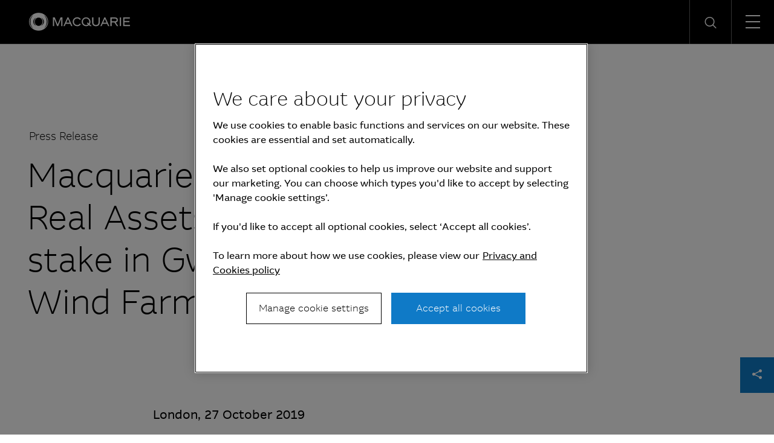

--- FILE ---
content_type: text/css
request_url: https://www.macquarie.com/etc.clientlibs/mam-common/clientlibs/clientlib-shareprice.lc-2f6c342c1436c504eee87a67a890b85e-lc.min.css
body_size: 998
content:
.SharepriceStats-module-V0tX5{display:flex;flex-direction:column}
.SharepriceStats-module-m_YbS{margin-bottom:16px;padding-bottom:24px;border-bottom:1px solid #ccc}
@media(max-width:639px){.SharepriceStats-module-m_YbS{padding-bottom:16px}
}
.SharepriceStats-module-bVF2L{font-size:18px;line-height:28px;margin-bottom:16px}
@media(max-width:639px){.SharepriceStats-module-bVF2L{font-size:16px;line-height:26px;margin-bottom:8px}
}
.SharepriceStats-module-en4dX{font-size:12px;line-height:20px;color:#666}
.SharepriceStats-module-Asyev{display:flex;justify-content:space-between;align-items:center}
.SharepriceStats-module-Asyev div:last-child{display:flex;flex:1;justify-content:center}
@media(max-width:639px){.SharepriceStats-module-Asyev div:last-child{justify-content:flex-end}
}
.SharepriceStats-module-OVf3m{font-size:24px;line-height:36px;color:#666;margin-right:16px}
@media(max-width:639px){.SharepriceStats-module-OVf3m{font-size:18px;line-height:28px;margin-right:8px}
}
.SharepriceStats-module-V7GAl{font-size:56px;line-height:70px}
@media(max-width:639px){.SharepriceStats-module-V7GAl{font-size:30px;line-height:36px}
}
.SharepriceStats-module-K6jV9{display:flex;flex-direction:column;font-size:20px;line-height:32px;text-align:right}
@media(max-width:639px){.SharepriceStats-module-K6jV9{flex-direction:row;font-size:18px;line-height:30px}
.SharepriceStats-module-K6jV9 b{margin-right:8px}
}
.SharepriceStats-module-K6jV9 b::before{content:"";display:inline-block;padding:4px;transform:rotate(45deg);position:relative;left:-4px}
.SharepriceStats-module-d2mQV{color:#429a44}
.SharepriceStats-module-d2mQV b::before{border:solid #429a44;border-width:3px 0 0 3px;top:1px}
.SharepriceStats-module-mv56V{color:#cf2938}
.SharepriceStats-module-mv56V b::before{border:solid #cf2938;border-width:0 3px 3px 0;top:-3px}
.SharepriceStats-module-lvNpX{color:#000}
.cmp-inav,.cmp-shareprice-widget.lastTradedPrice{background-color:#e5e5e5}
.cmp-inav__content,.cmp-shareprice-widget__content{padding:16px 48px 1px 48px}
@media(max-width:1023px){.cmp-inav__content,.cmp-shareprice-widget__content{padding:24px 48px 8px 48px}
}
@media(max-width:639px){.cmp-inav__content,.cmp-shareprice-widget__content{padding:16px 16px 2px 16px}
}
.cmp-inav__factset p,.shareprice-widget__footer p{font-family:"MCQGlobal-Regular","MCQGlobal-Regular","NotoSansKR-Regular","NotoSansSC-Regular","NotoSansJP-Regular",Arial,sans-serif;font-size:1rem;line-height:1.75rem;font-weight:normal;letter-spacing:0}
.INavStats-module-Yztbn{font-family:"MCQGlobal-Regular","MCQGlobal-Regular","NotoSansKR-Regular","NotoSansSC-Regular","NotoSansJP-Regular",Arial,sans-serif;font-size:1.5rem;line-height:2rem;font-weight:normal;letter-spacing:0}
@media(max-width:1023px){.INavStats-module-Yztbn{font-family:"MCQGlobal-Regular","MCQGlobal-Regular","NotoSansKR-Regular","NotoSansSC-Regular","NotoSansJP-Regular",Arial,sans-serif;font-size:1.5rem;line-height:2.125rem;font-weight:normal;letter-spacing:0}
}
.INavStats-module-O75SC{font-family:"MCQGlobal-Regular","MCQGlobal-Regular","NotoSansKR-Regular","NotoSansSC-Regular","NotoSansJP-Regular",Arial,sans-serif;font-size:1.25rem;line-height:2rem;font-weight:normal;letter-spacing:0;margin-bottom:16px}
@media(max-width:1023px){.INavStats-module-O75SC{font-family:"MCQGlobal-Regular","MCQGlobal-Regular","NotoSansKR-Regular","NotoSansSC-Regular","NotoSansJP-Regular",Arial,sans-serif;font-size:1.125rem;line-height:1.875rem;font-weight:normal;letter-spacing:0}
}
.INavStats-module-KQaZ1{font-family:"MCQGlobal-Regular","MCQGlobal-Regular","NotoSansKR-Regular","NotoSansSC-Regular","NotoSansJP-Regular",Arial,sans-serif;font-size:1.25rem;line-height:1.75rem;font-weight:normal;letter-spacing:0;display:inline-block;position:relative;top:-1rem}
@media(max-width:1023px){.INavStats-module-KQaZ1{font-family:"MCQGlobal-Regular","MCQGlobal-Regular","NotoSansKR-Regular","NotoSansSC-Regular","NotoSansJP-Regular",Arial,sans-serif;font-size:1.25rem;line-height:1.875rem;font-weight:normal;letter-spacing:0;vertical-align:top;top:0rem}
}
.INavStats-module-CHsi3{display:inline-block;padding:0 15px 0 4px}
@media(max-width:1023px){.INavStats-module-CHsi3{padding:0 0 0 2px;vertical-align:top}
}
.INavStats-module-Q3lRk{font-family:"MCQGlobal-Regular","MCQGlobal-Regular","NotoSansKR-Regular","NotoSansSC-Regular","NotoSansJP-Regular",Arial,sans-serif;font-size:2.5rem;line-height:4rem;font-weight:normal;letter-spacing:0;display:block}
@media(max-width:1023px){.INavStats-module-Q3lRk{font-family:"MCQGlobal-Regular","MCQGlobal-Regular","NotoSansKR-Regular","NotoSansSC-Regular","NotoSansJP-Regular",Arial,sans-serif;font-size:1.25rem;line-height:1.875rem;font-weight:normal;letter-spacing:0}
}
.INavStats-module-zG9c3{display:inline-block;vertical-align:super;padding:2px 15px}
@media(max-width:1023px){.INavStats-module-zG9c3{padding:2px 0 0 6px;vertical-align:unset}
}
.INavStats-module-MLgm5{font-family:"MCQGlobal-Regular","MCQGlobal-Regular","NotoSansKR-Regular","NotoSansSC-Regular","NotoSansJP-Regular",Arial,sans-serif;font-size:1.75rem;line-height:2.75rem;font-weight:normal;letter-spacing:0;display:block}
@media(max-width:1023px){.INavStats-module-MLgm5{font-family:"MCQGlobal-Regular","MCQGlobal-Regular","NotoSansKR-Regular","NotoSansSC-Regular","NotoSansJP-Regular",Arial,sans-serif;font-size:1rem;line-height:1.625rem;font-weight:normal;letter-spacing:0;font-weight:bold}
}
.INavStats-module-l4pdC{border-right:1px solid #000;display:inline-block;padding:0 15px}
@media(max-width:1023px){.INavStats-module-l4pdC{vertical-align:top;padding:0 5px 0 5px}
}
.INavStats-module-W8m90{font-family:"MCQGlobal-Regular","MCQGlobal-Regular","NotoSansKR-Regular","NotoSansSC-Regular","NotoSansJP-Regular",Arial,sans-serif;font-size:1rem;line-height:1.25rem;font-weight:normal;letter-spacing:0;display:block}
@media(max-width:1023px){.INavStats-module-W8m90{font-family:"MCQGlobal-Regular","MCQGlobal-Regular","NotoSansKR-Regular","NotoSansSC-Regular","NotoSansJP-Regular",Arial,sans-serif;font-size:.875rem;line-height:1.5rem;font-weight:normal;letter-spacing:0}
}
.Error-module-XjyLI{font-family:"MCQGlobal-Regular","NotoSansKR-Regular","NotoSansSC-Regular","NotoSansJP-Regular";font-size:20px;max-width:450px;word-wrap:break-word;background-color:#f0f0f0;padding:16px;z-index:2;color:#e82400}
.Loading-module-ZbqXK{display:inline-block;position:absolute;width:40px;height:40px;left:calc(50% - 20px);top:calc(50% - 20px);z-index:2;background-color:#fff;border-radius:8px;opacity:.8}
.Loading-module-ZbqXK>div{position:absolute;top:18px;width:8px;height:8px;border-radius:50%;background:#0066ad;animation-timing-function:cubic-bezier(0,1,1,0)}
.Loading-module-ZbqXK>div:nth-child(1){left:4px;animation:Loading-module-SgzNo .6s infinite}
.Loading-module-ZbqXK>div:nth-child(2){left:4px;animation:Loading-module-AM6uD .6s infinite}
.Loading-module-ZbqXK>div:nth-child(3){left:16px;animation:Loading-module-AM6uD .6s infinite}
.Loading-module-ZbqXK>div:nth-child(4){left:28px;animation:Loading-module-IfhUN .6s infinite}
@keyframes Loading-module-SgzNo{0{transform:scale(0)}
100%{transform:scale(1)}
}
@keyframes Loading-module-IfhUN{0{transform:scale(1)}
100%{transform:scale(0)}
}
@keyframes Loading-module-AM6uD{0{transform:translate(0,0)}
100%{transform:translate(12px,0)}
}